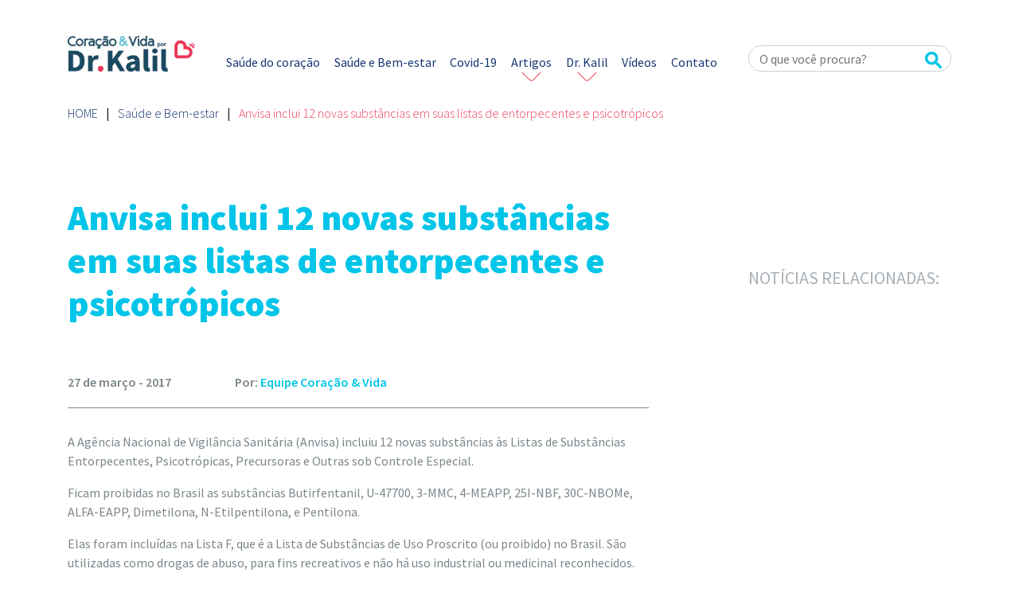

--- FILE ---
content_type: text/html; charset=UTF-8
request_url: https://coracaoevida.com.br/anvisa-inclui-12-novas-substancias-em-suas-listas-de-entorpecentes-e-psicotropicos/
body_size: 10484
content:
<!DOCTYPE html><html class=no-js lang=pt-BR><head>  <script async src="https://www.googletagmanager.com/gtag/js?id=G-7GC2G7WRM2"></script> <script>window.dataLayer = window.dataLayer || [];
  function gtag(){dataLayer.push(arguments);}
  gtag('js', new Date());

  gtag('config', 'G-7GC2G7WRM2');</script> <meta charset="UTF-8"><meta name="viewport" content="width=device-width, initial-scale=1.0"><link rel=profile href=http://gmpg.org/xfn/11><link rel=pingback href=https://coracaoevida.com.br/xmlrpc.php><meta http-equiv="X-UA-Compatible" content="IE=edge"><title>Anvisa inclui 12 novas substâncias em suas listas de entorpecentes e psicotrópicos - Coração &amp; Vida</title><link href=https://coracaoevida.com.br/wp-content/themes/pulso-engine-branding-2.0.5/assets/img/favicon.ico rel="shortcut icon"><link rel=alternate type=application/rss+xml title="Coração &amp; Vida Feed" href=https://coracaoevida.com.br/feed/ ><link rel=preconnect href=https://fonts.gstatic.com><link href="https://fonts.googleapis.com/css2?family=Source+Sans+Pro:wght@200;300;400;600;700;900&display=swap" rel=stylesheet> <!--[if lt IE 9]> <script src=https://oss.maxcdn.com/html5shiv/3.7.2/html5shiv.min.js></script> <script src=https://oss.maxcdn.com/respond/1.4.2/respond.min.js></script> <![endif]--><meta name='robots' content='index, follow, max-image-preview:large, max-snippet:-1, max-video-preview:-1'><link rel=canonical href=https://coracaoevida.com.br/anvisa-inclui-12-novas-substancias-em-suas-listas-de-entorpecentes-e-psicotropicos/ ><meta property="og:locale" content="pt_BR"><meta property="og:type" content="article"><meta property="og:title" content="Anvisa inclui 12 novas substâncias em suas listas de entorpecentes e psicotrópicos - Coração &amp; Vida"><meta property="og:description" content="A Agência Nacional de Vigilância Sanitária (Anvisa) incluiu 12 novas substâncias às Listas de Substâncias Entorpecentes, Psicotrópicas, Precursoras e Outras sob Controle Especial. Ficam proibidas no Brasil as substâncias Butirfentanil, U-47700, 3-MMC, 4-MEAPP, 25I-NBF, 30C-NBOMe, ALFA-EAPP, Dimetilona, N-Etilpentilona, e Pentilona. Elas foram incluídas na Lista F, que é a Lista de Substâncias de Uso Proscrito ..."><meta property="og:url" content="https://coracaoevida.com.br/anvisa-inclui-12-novas-substancias-em-suas-listas-de-entorpecentes-e-psicotropicos/"><meta property="og:site_name" content="Coração &amp; Vida"><meta property="article:published_time" content="2017-03-27T14:23:28+00:00"><meta property="article:modified_time" content="2021-05-10T17:28:12+00:00"><meta name="author" content="Equipe Coração &amp; Vida"><meta name="twitter:card" content="summary_large_image"><meta name="twitter:label1" content="Escrito por"><meta name="twitter:data1" content="Equipe Coração &amp; Vida"> <script type=application/ld+json class=yoast-schema-graph>{"@context":"https://schema.org","@graph":[{"@type":"WebPage","@id":"https://coracaoevida.com.br/anvisa-inclui-12-novas-substancias-em-suas-listas-de-entorpecentes-e-psicotropicos/","url":"https://coracaoevida.com.br/anvisa-inclui-12-novas-substancias-em-suas-listas-de-entorpecentes-e-psicotropicos/","name":"Anvisa inclui 12 novas substâncias em suas listas de entorpecentes e psicotrópicos - Coração &amp; Vida","isPartOf":{"@id":"https://coracaoevida.com.br/#website"},"datePublished":"2017-03-27T14:23:28+00:00","dateModified":"2021-05-10T17:28:12+00:00","author":{"@id":"https://coracaoevida.com.br/#/schema/person/aaff44eb49b988ae55b58dd136176d06"},"breadcrumb":{"@id":"https://coracaoevida.com.br/anvisa-inclui-12-novas-substancias-em-suas-listas-de-entorpecentes-e-psicotropicos/#breadcrumb"},"inLanguage":"pt-BR","potentialAction":[{"@type":"ReadAction","target":["https://coracaoevida.com.br/anvisa-inclui-12-novas-substancias-em-suas-listas-de-entorpecentes-e-psicotropicos/"]}]},{"@type":"BreadcrumbList","@id":"https://coracaoevida.com.br/anvisa-inclui-12-novas-substancias-em-suas-listas-de-entorpecentes-e-psicotropicos/#breadcrumb","itemListElement":[{"@type":"ListItem","position":1,"name":"Início","item":"https://coracaoevida.com.br/"},{"@type":"ListItem","position":2,"name":"Anvisa inclui 12 novas substâncias em suas listas de entorpecentes e psicotrópicos"}]},{"@type":"WebSite","@id":"https://coracaoevida.com.br/#website","url":"https://coracaoevida.com.br/","name":"Coração &amp; Vida","description":"por Dr. Kalil","potentialAction":[{"@type":"SearchAction","target":{"@type":"EntryPoint","urlTemplate":"https://coracaoevida.com.br/?s={search_term_string}"},"query-input":"required name=search_term_string"}],"inLanguage":"pt-BR"},{"@type":"Person","@id":"https://coracaoevida.com.br/#/schema/person/aaff44eb49b988ae55b58dd136176d06","name":"Equipe Coração &amp; Vida","image":{"@type":"ImageObject","inLanguage":"pt-BR","@id":"https://coracaoevida.com.br/#/schema/person/image/","url":"https://secure.gravatar.com/avatar/3cd8a9bfa909da31beb2ad8887d1da880fcb2fae24f76f145306c57e177b1a0f?s=96&d=mm&r=g","contentUrl":"https://secure.gravatar.com/avatar/3cd8a9bfa909da31beb2ad8887d1da880fcb2fae24f76f145306c57e177b1a0f?s=96&d=mm&r=g","caption":"Equipe Coração &amp; Vida"},"url":"https://coracaoevida.com.br/author/equipe/"}]}</script> <link rel=dns-prefetch href=//static.addtoany.com><link rel=dns-prefetch href=//ajax.googleapis.com><link rel=dns-prefetch href=//cdnjs.cloudflare.com><link rel=alternate title="oEmbed (JSON)" type=application/json+oembed href="https://coracaoevida.com.br/wp-json/oembed/1.0/embed?url=https%3A%2F%2Fcoracaoevida.com.br%2Fanvisa-inclui-12-novas-substancias-em-suas-listas-de-entorpecentes-e-psicotropicos%2F"><link rel=alternate title="oEmbed (XML)" type=text/xml+oembed href="https://coracaoevida.com.br/wp-json/oembed/1.0/embed?url=https%3A%2F%2Fcoracaoevida.com.br%2Fanvisa-inclui-12-novas-substancias-em-suas-listas-de-entorpecentes-e-psicotropicos%2F&#038;format=xml"><style id=wp-img-auto-sizes-contain-inline-css>img:is([sizes=auto i],[sizes^="auto," i]){contain-intrinsic-size:3000px 1500px}
/*# sourceURL=wp-img-auto-sizes-contain-inline-css */</style><style id=wp-emoji-styles-inline-css>img.wp-smiley, img.emoji {
		display: inline !important;
		border: none !important;
		box-shadow: none !important;
		height: 1em !important;
		width: 1em !important;
		margin: 0 0.07em !important;
		vertical-align: -0.1em !important;
		background: none !important;
		padding: 0 !important;
	}
/*# sourceURL=wp-emoji-styles-inline-css */</style><style id=wp-block-library-inline-css>/*<![CDATA[*/:root{--wp-block-synced-color:#7a00df;--wp-block-synced-color--rgb:122,0,223;--wp-bound-block-color:var(--wp-block-synced-color);--wp-editor-canvas-background:#ddd;--wp-admin-theme-color:#007cba;--wp-admin-theme-color--rgb:0,124,186;--wp-admin-theme-color-darker-10:#006ba1;--wp-admin-theme-color-darker-10--rgb:0,107,160.5;--wp-admin-theme-color-darker-20:#005a87;--wp-admin-theme-color-darker-20--rgb:0,90,135;--wp-admin-border-width-focus:2px}@media (min-resolution:192dpi){:root{--wp-admin-border-width-focus:1.5px}}.wp-element-button{cursor:pointer}:root .has-very-light-gray-background-color{background-color:#eee}:root .has-very-dark-gray-background-color{background-color:#313131}:root .has-very-light-gray-color{color:#eee}:root .has-very-dark-gray-color{color:#313131}:root .has-vivid-green-cyan-to-vivid-cyan-blue-gradient-background{background:linear-gradient(135deg,#00d084,#0693e3)}:root .has-purple-crush-gradient-background{background:linear-gradient(135deg,#34e2e4,#4721fb 50%,#ab1dfe)}:root .has-hazy-dawn-gradient-background{background:linear-gradient(135deg,#faaca8,#dad0ec)}:root .has-subdued-olive-gradient-background{background:linear-gradient(135deg,#fafae1,#67a671)}:root .has-atomic-cream-gradient-background{background:linear-gradient(135deg,#fdd79a,#004a59)}:root .has-nightshade-gradient-background{background:linear-gradient(135deg,#330968,#31cdcf)}:root .has-midnight-gradient-background{background:linear-gradient(135deg,#020381,#2874fc)}:root{--wp--preset--font-size--normal:16px;--wp--preset--font-size--huge:42px}.has-regular-font-size{font-size:1em}.has-larger-font-size{font-size:2.625em}.has-normal-font-size{font-size:var(--wp--preset--font-size--normal)}.has-huge-font-size{font-size:var(--wp--preset--font-size--huge)}.has-text-align-center{text-align:center}.has-text-align-left{text-align:left}.has-text-align-right{text-align:right}.has-fit-text{white-space:nowrap!important}#end-resizable-editor-section{display:none}.aligncenter{clear:both}.items-justified-left{justify-content:flex-start}.items-justified-center{justify-content:center}.items-justified-right{justify-content:flex-end}.items-justified-space-between{justify-content:space-between}.screen-reader-text{border:0;clip-path:inset(50%);height:1px;margin:-1px;overflow:hidden;padding:0;position:absolute;width:1px;word-wrap:normal!important}.screen-reader-text:focus{background-color:#ddd;clip-path:none;color:#444;display:block;font-size:1em;height:auto;left:5px;line-height:normal;padding:15px 23px 14px;text-decoration:none;top:5px;width:auto;z-index:100000}html :where(.has-border-color){border-style:solid}html :where([style*=border-top-color]){border-top-style:solid}html :where([style*=border-right-color]){border-right-style:solid}html :where([style*=border-bottom-color]){border-bottom-style:solid}html :where([style*=border-left-color]){border-left-style:solid}html :where([style*=border-width]){border-style:solid}html :where([style*=border-top-width]){border-top-style:solid}html :where([style*=border-right-width]){border-right-style:solid}html :where([style*=border-bottom-width]){border-bottom-style:solid}html :where([style*=border-left-width]){border-left-style:solid}html :where(img[class*=wp-image-]){height:auto;max-width:100%}:where(figure){margin:0 0 1em}html :where(.is-position-sticky){--wp-admin--admin-bar--position-offset:var(--wp-admin--admin-bar--height,0px)}@media screen and (max-width:600px){html :where(.is-position-sticky){--wp-admin--admin-bar--position-offset:0px}}

/*# sourceURL=wp-block-library-inline-css *//*]]>*/</style><style id=global-styles-inline-css>/*<![CDATA[*/:root{--wp--preset--aspect-ratio--square: 1;--wp--preset--aspect-ratio--4-3: 4/3;--wp--preset--aspect-ratio--3-4: 3/4;--wp--preset--aspect-ratio--3-2: 3/2;--wp--preset--aspect-ratio--2-3: 2/3;--wp--preset--aspect-ratio--16-9: 16/9;--wp--preset--aspect-ratio--9-16: 9/16;--wp--preset--color--black: #000000;--wp--preset--color--cyan-bluish-gray: #abb8c3;--wp--preset--color--white: #ffffff;--wp--preset--color--pale-pink: #f78da7;--wp--preset--color--vivid-red: #cf2e2e;--wp--preset--color--luminous-vivid-orange: #ff6900;--wp--preset--color--luminous-vivid-amber: #fcb900;--wp--preset--color--light-green-cyan: #7bdcb5;--wp--preset--color--vivid-green-cyan: #00d084;--wp--preset--color--pale-cyan-blue: #8ed1fc;--wp--preset--color--vivid-cyan-blue: #0693e3;--wp--preset--color--vivid-purple: #9b51e0;--wp--preset--gradient--vivid-cyan-blue-to-vivid-purple: linear-gradient(135deg,rgb(6,147,227) 0%,rgb(155,81,224) 100%);--wp--preset--gradient--light-green-cyan-to-vivid-green-cyan: linear-gradient(135deg,rgb(122,220,180) 0%,rgb(0,208,130) 100%);--wp--preset--gradient--luminous-vivid-amber-to-luminous-vivid-orange: linear-gradient(135deg,rgb(252,185,0) 0%,rgb(255,105,0) 100%);--wp--preset--gradient--luminous-vivid-orange-to-vivid-red: linear-gradient(135deg,rgb(255,105,0) 0%,rgb(207,46,46) 100%);--wp--preset--gradient--very-light-gray-to-cyan-bluish-gray: linear-gradient(135deg,rgb(238,238,238) 0%,rgb(169,184,195) 100%);--wp--preset--gradient--cool-to-warm-spectrum: linear-gradient(135deg,rgb(74,234,220) 0%,rgb(151,120,209) 20%,rgb(207,42,186) 40%,rgb(238,44,130) 60%,rgb(251,105,98) 80%,rgb(254,248,76) 100%);--wp--preset--gradient--blush-light-purple: linear-gradient(135deg,rgb(255,206,236) 0%,rgb(152,150,240) 100%);--wp--preset--gradient--blush-bordeaux: linear-gradient(135deg,rgb(254,205,165) 0%,rgb(254,45,45) 50%,rgb(107,0,62) 100%);--wp--preset--gradient--luminous-dusk: linear-gradient(135deg,rgb(255,203,112) 0%,rgb(199,81,192) 50%,rgb(65,88,208) 100%);--wp--preset--gradient--pale-ocean: linear-gradient(135deg,rgb(255,245,203) 0%,rgb(182,227,212) 50%,rgb(51,167,181) 100%);--wp--preset--gradient--electric-grass: linear-gradient(135deg,rgb(202,248,128) 0%,rgb(113,206,126) 100%);--wp--preset--gradient--midnight: linear-gradient(135deg,rgb(2,3,129) 0%,rgb(40,116,252) 100%);--wp--preset--font-size--small: 13px;--wp--preset--font-size--medium: 20px;--wp--preset--font-size--large: 36px;--wp--preset--font-size--x-large: 42px;--wp--preset--spacing--20: 0,44rem;--wp--preset--spacing--30: 0,67rem;--wp--preset--spacing--40: 1rem;--wp--preset--spacing--50: 1,5rem;--wp--preset--spacing--60: 2,25rem;--wp--preset--spacing--70: 3,38rem;--wp--preset--spacing--80: 5,06rem;--wp--preset--shadow--natural: 6px 6px 9px rgba(0, 0, 0, 0.2);--wp--preset--shadow--deep: 12px 12px 50px rgba(0, 0, 0, 0.4);--wp--preset--shadow--sharp: 6px 6px 0px rgba(0, 0, 0, 0.2);--wp--preset--shadow--outlined: 6px 6px 0px -3px rgb(255, 255, 255), 6px 6px rgb(0, 0, 0);--wp--preset--shadow--crisp: 6px 6px 0px rgb(0, 0, 0);}:where(.is-layout-flex){gap: 0.5em;}:where(.is-layout-grid){gap: 0.5em;}body .is-layout-flex{display: flex;}.is-layout-flex{flex-wrap: wrap;align-items: center;}.is-layout-flex > :is(*, div){margin: 0;}body .is-layout-grid{display: grid;}.is-layout-grid > :is(*, div){margin: 0;}:where(.wp-block-columns.is-layout-flex){gap: 2em;}:where(.wp-block-columns.is-layout-grid){gap: 2em;}:where(.wp-block-post-template.is-layout-flex){gap: 1.25em;}:where(.wp-block-post-template.is-layout-grid){gap: 1.25em;}.has-black-color{color: var(--wp--preset--color--black) !important;}.has-cyan-bluish-gray-color{color: var(--wp--preset--color--cyan-bluish-gray) !important;}.has-white-color{color: var(--wp--preset--color--white) !important;}.has-pale-pink-color{color: var(--wp--preset--color--pale-pink) !important;}.has-vivid-red-color{color: var(--wp--preset--color--vivid-red) !important;}.has-luminous-vivid-orange-color{color: var(--wp--preset--color--luminous-vivid-orange) !important;}.has-luminous-vivid-amber-color{color: var(--wp--preset--color--luminous-vivid-amber) !important;}.has-light-green-cyan-color{color: var(--wp--preset--color--light-green-cyan) !important;}.has-vivid-green-cyan-color{color: var(--wp--preset--color--vivid-green-cyan) !important;}.has-pale-cyan-blue-color{color: var(--wp--preset--color--pale-cyan-blue) !important;}.has-vivid-cyan-blue-color{color: var(--wp--preset--color--vivid-cyan-blue) !important;}.has-vivid-purple-color{color: var(--wp--preset--color--vivid-purple) !important;}.has-black-background-color{background-color: var(--wp--preset--color--black) !important;}.has-cyan-bluish-gray-background-color{background-color: var(--wp--preset--color--cyan-bluish-gray) !important;}.has-white-background-color{background-color: var(--wp--preset--color--white) !important;}.has-pale-pink-background-color{background-color: var(--wp--preset--color--pale-pink) !important;}.has-vivid-red-background-color{background-color: var(--wp--preset--color--vivid-red) !important;}.has-luminous-vivid-orange-background-color{background-color: var(--wp--preset--color--luminous-vivid-orange) !important;}.has-luminous-vivid-amber-background-color{background-color: var(--wp--preset--color--luminous-vivid-amber) !important;}.has-light-green-cyan-background-color{background-color: var(--wp--preset--color--light-green-cyan) !important;}.has-vivid-green-cyan-background-color{background-color: var(--wp--preset--color--vivid-green-cyan) !important;}.has-pale-cyan-blue-background-color{background-color: var(--wp--preset--color--pale-cyan-blue) !important;}.has-vivid-cyan-blue-background-color{background-color: var(--wp--preset--color--vivid-cyan-blue) !important;}.has-vivid-purple-background-color{background-color: var(--wp--preset--color--vivid-purple) !important;}.has-black-border-color{border-color: var(--wp--preset--color--black) !important;}.has-cyan-bluish-gray-border-color{border-color: var(--wp--preset--color--cyan-bluish-gray) !important;}.has-white-border-color{border-color: var(--wp--preset--color--white) !important;}.has-pale-pink-border-color{border-color: var(--wp--preset--color--pale-pink) !important;}.has-vivid-red-border-color{border-color: var(--wp--preset--color--vivid-red) !important;}.has-luminous-vivid-orange-border-color{border-color: var(--wp--preset--color--luminous-vivid-orange) !important;}.has-luminous-vivid-amber-border-color{border-color: var(--wp--preset--color--luminous-vivid-amber) !important;}.has-light-green-cyan-border-color{border-color: var(--wp--preset--color--light-green-cyan) !important;}.has-vivid-green-cyan-border-color{border-color: var(--wp--preset--color--vivid-green-cyan) !important;}.has-pale-cyan-blue-border-color{border-color: var(--wp--preset--color--pale-cyan-blue) !important;}.has-vivid-cyan-blue-border-color{border-color: var(--wp--preset--color--vivid-cyan-blue) !important;}.has-vivid-purple-border-color{border-color: var(--wp--preset--color--vivid-purple) !important;}.has-vivid-cyan-blue-to-vivid-purple-gradient-background{background: var(--wp--preset--gradient--vivid-cyan-blue-to-vivid-purple) !important;}.has-light-green-cyan-to-vivid-green-cyan-gradient-background{background: var(--wp--preset--gradient--light-green-cyan-to-vivid-green-cyan) !important;}.has-luminous-vivid-amber-to-luminous-vivid-orange-gradient-background{background: var(--wp--preset--gradient--luminous-vivid-amber-to-luminous-vivid-orange) !important;}.has-luminous-vivid-orange-to-vivid-red-gradient-background{background: var(--wp--preset--gradient--luminous-vivid-orange-to-vivid-red) !important;}.has-very-light-gray-to-cyan-bluish-gray-gradient-background{background: var(--wp--preset--gradient--very-light-gray-to-cyan-bluish-gray) !important;}.has-cool-to-warm-spectrum-gradient-background{background: var(--wp--preset--gradient--cool-to-warm-spectrum) !important;}.has-blush-light-purple-gradient-background{background: var(--wp--preset--gradient--blush-light-purple) !important;}.has-blush-bordeaux-gradient-background{background: var(--wp--preset--gradient--blush-bordeaux) !important;}.has-luminous-dusk-gradient-background{background: var(--wp--preset--gradient--luminous-dusk) !important;}.has-pale-ocean-gradient-background{background: var(--wp--preset--gradient--pale-ocean) !important;}.has-electric-grass-gradient-background{background: var(--wp--preset--gradient--electric-grass) !important;}.has-midnight-gradient-background{background: var(--wp--preset--gradient--midnight) !important;}.has-small-font-size{font-size: var(--wp--preset--font-size--small) !important;}.has-medium-font-size{font-size: var(--wp--preset--font-size--medium) !important;}.has-large-font-size{font-size: var(--wp--preset--font-size--large) !important;}.has-x-large-font-size{font-size: var(--wp--preset--font-size--x-large) !important;}
/*# sourceURL=global-styles-inline-css *//*]]>*/</style><style id=classic-theme-styles-inline-css>/*! This file is auto-generated */
.wp-block-button__link{color:#fff;background-color:#32373c;border-radius:9999px;box-shadow:none;text-decoration:none;padding:calc(.667em + 2px) calc(1.333em + 2px);font-size:1.125em}.wp-block-file__button{background:#32373c;color:#fff;text-decoration:none}
/*# sourceURL=/wp-includes/css/classic-themes.min.css */</style><link rel=stylesheet id=allow-webp-image-css href='https://coracaoevida.com.br/wp-content/plugins/allow-webp-image/public/css/allow-webp-image-public.css?ver=1.0.0' type=text/css media=all><link rel=stylesheet id=automatic-upload-images-css href='https://coracaoevida.com.br/wp-content/plugins/automatic-upload-images/public/css/automatic-upload-images-public.css?ver=1.0.0' type=text/css media=all><link rel=stylesheet id=contact-form-7-css href='https://coracaoevida.com.br/wp-content/plugins/contact-form-7/includes/css/styles.css?ver=5.4.1' type=text/css media=all><style id=akismet-widget-style-inline-css>/*<![CDATA[*/.a-stats {
				--akismet-color-mid-green: #357b49;
				--akismet-color-white: #fff;
				--akismet-color-light-grey: #f6f7f7;

				max-width: 350px;
				width: auto;
			}

			.a-stats * {
				all: unset;
				box-sizing: border-box;
			}

			.a-stats strong {
				font-weight: 600;
			}

			.a-stats a.a-stats__link,
			.a-stats a.a-stats__link:visited,
			.a-stats a.a-stats__link:active {
				background: var(--akismet-color-mid-green);
				border: none;
				box-shadow: none;
				border-radius: 8px;
				color: var(--akismet-color-white);
				cursor: pointer;
				display: block;
				font-family: -apple-system, BlinkMacSystemFont, 'Segoe UI', 'Roboto', 'Oxygen-Sans', 'Ubuntu', 'Cantarell', 'Helvetica Neue', sans-serif;
				font-weight: 500;
				padding: 12px;
				text-align: center;
				text-decoration: none;
				transition: all 0.2s ease;
			}

			/* Extra specificity to deal with TwentyTwentyOne focus style */
			.widget .a-stats a.a-stats__link:focus {
				background: var(--akismet-color-mid-green);
				color: var(--akismet-color-white);
				text-decoration: none;
			}

			.a-stats a.a-stats__link:hover {
				filter: brightness(110%);
				box-shadow: 0 4px 12px rgba(0, 0, 0, 0.06), 0 0 2px rgba(0, 0, 0, 0.16);
			}

			.a-stats .count {
				color: var(--akismet-color-white);
				display: block;
				font-size: 1.5em;
				line-height: 1.4;
				padding: 0 13px;
				white-space: nowrap;
			}
		
/*# sourceURL=akismet-widget-style-inline-css *//*]]>*/</style><link rel=stylesheet id=addtoany-css href='https://coracaoevida.com.br/wp-content/plugins/add-to-any/addtoany.min.css?ver=1.16' type=text/css media=all><link rel=stylesheet id=style-css href=https://coracaoevida.com.br/wp-content/themes/pulso-engine-branding-2.0.5/style.css type=text/css media=all><link rel=stylesheet id=application-css href=https://coracaoevida.com.br/wp-content/themes/pulso-engine-branding-2.0.5/assets/css/application.css type=text/css media=all> <script id=addtoany-core-js-before>/*<![CDATA[*/window.a2a_config=window.a2a_config||{};a2a_config.callbacks=[];a2a_config.overlays=[];a2a_config.templates={};a2a_localize = {
	Share: "Share",
	Save: "Save",
	Subscribe: "Subscribe",
	Email: "Email",
	Bookmark: "Bookmark",
	ShowAll: "Show all",
	ShowLess: "Show less",
	FindServices: "Find service(s)",
	FindAnyServiceToAddTo: "Instantly find any service to add to",
	PoweredBy: "Powered by",
	ShareViaEmail: "Share via email",
	SubscribeViaEmail: "Subscribe via email",
	BookmarkInYourBrowser: "Bookmark in your browser",
	BookmarkInstructions: "Press Ctrl+D or \u2318+D to bookmark this page",
	AddToYourFavorites: "Add to your favorites",
	SendFromWebOrProgram: "Send from any email address or email program",
	EmailProgram: "Email program",
	More: "More&#8230;",
	ThanksForSharing: "Thanks for sharing!",
	ThanksForFollowing: "Thanks for following!"
};

a2a_config.icon_color="#00c5e8";

//# sourceURL=addtoany-core-js-before/*]]>*/</script> <script defer defer=defer src=https://static.addtoany.com/menu/page.js id=addtoany-core-js></script> <script defer=defer src=//ajax.googleapis.com/ajax/libs/jquery/1.11.3/jquery.min.js id=jquery-js></script> <script>window.jQuery || document.write('<script src=https://coracaoevida.com.br/wp-content/themes/pulso-engine-branding-2.0.5/assets/js/vendor/jquery.min.js><\/script>')</script> <script defer defer=defer src="https://coracaoevida.com.br/wp-content/plugins/add-to-any/addtoany.min.js?ver=1.1" id=addtoany-jquery-js></script> <script defer=defer src="https://coracaoevida.com.br/wp-content/plugins/allow-webp-image/public/js/allow-webp-image-public.js?ver=1.0.0" id=allow-webp-image-js></script> <script defer=defer src="https://coracaoevida.com.br/wp-content/plugins/automatic-upload-images/public/js/automatic-upload-images-public.js?ver=1.0.0" id=automatic-upload-images-js></script> <link rel=EditURI type=application/rsd+xml title=RSD href=https://coracaoevida.com.br/xmlrpc.php?rsd><link rel=shortlink href='https://coracaoevida.com.br/?p=20636'><link rel=icon href=https://coracaoevida.com.br/wp-content/uploads/2021/03/cropped-favicon-32x32.jpg sizes=32x32><link rel=icon href=https://coracaoevida.com.br/wp-content/uploads/2021/03/cropped-favicon-192x192.jpg sizes=192x192><link rel=apple-touch-icon href=https://coracaoevida.com.br/wp-content/uploads/2021/03/cropped-favicon-180x180.jpg><meta name="msapplication-TileImage" content="https://coracaoevida.com.br/wp-content/uploads/2021/03/cropped-favicon-270x270.jpg"></head><body class="wp-singular post-template-default single single-post postid-20636 single-format-standard wp-theme-pulso-engine-branding-205 anvisa-inclui-12-novas-substancias-em-suas-listas-de-entorpecentes-e-psicotropicos destaques saude-e-bem-estar sidebar-primary"><header id=header><div class=container><div class=row><div class="col-lg-2 col-5"><div class=logo> <a href=https://coracaoevida.com.br><img src=https://coracaoevida.com.br/wp-content/uploads/2021/03/logo.jpg alt="Coração &amp; Vida"></a></div></div><div class="col-lg-7 col-12 desktop"><div id=menu-desktop class="desktop menu"><ul id=menu-menu-principal class="no-format no-margin no-padding"><li id=menu-item-29568 class="menu-item menu-item-type-taxonomy menu-item-object-category menu-item-29568"><a href=https://coracaoevida.com.br/saude-do-coracao/ >Saúde do coração</a></li> <li id=menu-item-29569 class="menu-item menu-item-type-taxonomy menu-item-object-category current-post-ancestor current-menu-parent current-post-parent menu-item-29569"><a href=https://coracaoevida.com.br/saude-e-bem-estar/ >Saúde e Bem-estar</a></li> <li id=menu-item-29567 class="menu-item menu-item-type-taxonomy menu-item-object-category menu-item-29567"><a href=https://coracaoevida.com.br/covid-19/ >Covid-19</a></li> <li id=menu-item-29652 class="menu-item menu-item-type-custom menu-item-object-custom menu-item-has-children menu-item-29652"><a href=#>Artigos</a><ul class=sub-menu> <li id=menu-item-30199 class="menu-item menu-item-type-custom menu-item-object-custom menu-item-30199"><a target=_blank href=https://www.uol.com.br/vivabem/colunas/roberto-kalil/ >Blog do Dr. Kalil</a></li> <li id=menu-item-29670 class="menu-item menu-item-type-post_type menu-item-object-page current_page_parent menu-item-29670"><a href=https://coracaoevida.com.br/artigos-sobre-saude/ >Artigos sobre Saúde</a></li></ul> </li> <li id=menu-item-29573 class="menu-item menu-item-type-custom menu-item-object-custom menu-item-has-children menu-item-29573"><a href=#>Dr. Kalil</a><ul class=sub-menu> <li id=menu-item-29570 class="menu-item menu-item-type-post_type menu-item-object-page menu-item-29570"><a href=https://coracaoevida.com.br/sobre-o-dr-kalil/ >Sobre o Dr. Kalil</a></li> <li id=menu-item-29653 class="menu-item menu-item-type-taxonomy menu-item-object-category menu-item-29653"><a href=https://coracaoevida.com.br/dr-kalil-responde/ >Dr. Kalil Responde</a></li> <li id=menu-item-29730 class="menu-item menu-item-type-post_type menu-item-object-page menu-item-29730"><a href=https://coracaoevida.com.br/pergunte-ao-dr-kalil/ >Pergunte ao Dr. Kalil</a></li></ul> </li> <li id=menu-item-29691 class="menu-item menu-item-type-post_type_archive menu-item-object-videos menu-item-29691"><a href=https://coracaoevida.com.br/videos/ >Vídeos</a></li> <li id=menu-item-29572 class="menu-item menu-item-type-post_type menu-item-object-page menu-item-29572"><a href=https://coracaoevida.com.br/contato/ >Contato</a></li></ul></div></div><div class="col-lg-3 col-12 desktop"><div id=busca-desktop class=desktop><form role=search method=get class="search-form form-inline" action=https://coracaoevida.com.br/ ><div class=grupo-busca> <input type=search value name=s class=busca placeholder="O que você procura?" required> <span class=botao> <button type=submit><img class=desktop src=https://coracaoevida.com.br/wp-content/themes/pulso-engine-branding-2.0.5/assets/img/lupa.png><img class=mobile src=https://coracaoevida.com.br/wp-content/themes/pulso-engine-branding-2.0.5/assets/img/lupa-mobile.png></button> </span></div></form></div></div></div> <input type=checkbox id=control-nav class=hide> <label for=control-nav class="control-nav mobile"> </label><div id=menuMobileBox class=menu><div class=sociais> <a href=https://www.youtube.com/CoracaoevidaBrSaude target=_blank><img src=https://coracaoevida.com.br/wp-content/uploads/2021/03/logo-youtube-mobile.png width=30  height=30></a> <a href=https://www.facebook.com/coracaoevidaoficial target=_blank><img src=https://coracaoevida.com.br/wp-content/uploads/2021/03/logo-facebook-mobile.png width=30  height=30></a> <a href=https://www.instagram.com/drrobertokalil/channel/ target=_blank><img src=https://coracaoevida.com.br/wp-content/uploads/2021/03/logo-instagram-mobile-1.png width=30  height=30></a></div><ul id=menu-menu-mobile class="no-format no-margin no-padding"><li id=menu-item-29752 class="menu-item menu-item-type-taxonomy menu-item-object-category menu-item-29752"><a href=https://coracaoevida.com.br/saude-do-coracao/ >Saúde do coração</a></li> <li id=menu-item-29753 class="menu-item menu-item-type-taxonomy menu-item-object-category current-post-ancestor current-menu-parent current-post-parent menu-item-29753"><a href=https://coracaoevida.com.br/saude-e-bem-estar/ >Saúde e Bem-estar</a></li> <li id=menu-item-29754 class="menu-item menu-item-type-taxonomy menu-item-object-category menu-item-29754"><a href=https://coracaoevida.com.br/covid-19/ >Covid-19</a></li> <li id=menu-item-29750 class="menu-item menu-item-type-taxonomy menu-item-object-category menu-item-29750"><a href=https://coracaoevida.com.br/artigos-do-dr-kalil/ >Artigos do Dr. Kalil</a></li> <li id=menu-item-29745 class="menu-item menu-item-type-post_type menu-item-object-page current_page_parent menu-item-29745"><a href=https://coracaoevida.com.br/artigos-sobre-saude/ >Artigos sobre Sáude</a></li> <li id=menu-item-29751 class="menu-item menu-item-type-taxonomy menu-item-object-category menu-item-29751"><a href=https://coracaoevida.com.br/dr-kalil-responde/ >Dr. Kalil Responde</a></li> <li id=menu-item-29747 class="menu-item menu-item-type-post_type menu-item-object-page menu-item-29747"><a href=https://coracaoevida.com.br/pergunte-ao-dr-kalil/ >Pergunte ao Dr. Kalil</a></li> <li id=menu-item-29748 class="menu-item menu-item-type-post_type menu-item-object-page menu-item-29748"><a href=https://coracaoevida.com.br/sobre-o-dr-kalil/ >Sobre o Dr. Kalil</a></li> <li id=menu-item-29749 class="menu-item menu-item-type-post_type_archive menu-item-object-videos menu-item-29749"><a href=https://coracaoevida.com.br/videos/ >Vídeos</a></li> <li id=menu-item-29746 class="menu-item menu-item-type-post_type menu-item-object-page menu-item-29746"><a href=https://coracaoevida.com.br/contato/ >Contato</a></li></ul><div id=busca-mobile class=mobile><form role=search method=get class="search-form form-inline" action=https://coracaoevida.com.br/ ><div class=grupo-busca> <input type=search value name=s class=busca placeholder="O que você procura?" required> <span class=botao> <button type=submit><img class=desktop src=https://coracaoevida.com.br/wp-content/themes/pulso-engine-branding-2.0.5/assets/img/lupa.png><img class=mobile src=https://coracaoevida.com.br/wp-content/themes/pulso-engine-branding-2.0.5/assets/img/lupa-mobile.png></button> </span></div></form></div></div></div></header><main class=main role=main><section id=single-post><div class="container big"><div class=row><div class=col-12><ul id=breadcrumbs class=breadcrumb><li class=item-home><a class="bread-link bread-home" href=https://coracaoevida.com.br title=Home>Home</a></li><li class=separator> | </li><li class=item-cat><a href=https://coracaoevida.com.br/saude-e-bem-estar/ >Saúde e Bem-estar</a></li><li class=separator> | </li><li class="item-current item-20636"><span class="bread-current bread-20636" title="Anvisa inclui 12 novas substâncias em suas listas de entorpecentes e psicotrópicos">Anvisa inclui 12 novas substâncias em suas listas de entorpecentes e psicotrópicos</span></li></ul></div></div></div><div class=container><div class=row><div class=col-12><div class="imagem imagem-destaque"></div></div><div class="col-lg-8 col-12"><div class=titulo-post><h2>Anvisa inclui 12 novas substâncias em suas listas de entorpecentes e psicotrópicos</h2><h3></h3></div><div class=data-autor><div class=data> 27 de março - 2017</div><div class=autor> Por: <span class=nome>Equipe Coração &#38; Vida</span></div></div><div class=container-conteudo><div class=conteudo><div class="mc-column content-text active-extra-styles active-capital-letter" data-block-type=unstyled data-block-weight=23><p class="content-text__container theme-color-primary-first-letter" data-track-category="Link no Texto" data-track-links>A Agência Nacional de Vigilância Sanitária (Anvisa) incluiu 12 novas substâncias às Listas de Substâncias Entorpecentes, Psicotrópicas, Precursoras e Outras sob Controle Especial.</p></div><div class="mc-column content-text active-extra-styles " data-block-type=unstyled data-block-weight=49><p class="content-text__container " data-track-category="Link no Texto" data-track-links>Ficam proibidas no Brasil as substâncias Butirfentanil, U-47700, 3-MMC, 4-MEAPP, 25I-NBF, 30C-NBOMe, ALFA-EAPP, Dimetilona, N-Etilpentilona, e Pentilona.</p><p class="content-text__container " data-track-category="Link no Texto" data-track-links>Elas foram incluídas na Lista F, que é a Lista de Substâncias de Uso Proscrito (ou proibido) no Brasil. São utilizadas como drogas de abuso, para fins recreativos e não há uso industrial ou medicinal reconhecidos.</p><p class="content-text__container " data-track-category="Link no Texto" data-track-links><strong><a href=http://g1.globo.com/bemestar/noticia/anvisa-inclui-12-novas-substancias-em-suas-listas-de-entorpecentes-e-psicotropicos.ghtml target=_blank rel=noopener>Leia mais no G1</a></strong></p></div></div><div class=compartilhamento><h5>Compartilhe:</h5><div class=addtoany_shortcode><div class="a2a_kit a2a_kit_size_32 addtoany_list" data-a2a-url=https://coracaoevida.com.br/anvisa-inclui-12-novas-substancias-em-suas-listas-de-entorpecentes-e-psicotropicos/ data-a2a-title="Anvisa inclui 12 novas substâncias em suas listas de entorpecentes e psicotrópicos"><a class=a2a_button_facebook href="https://www.addtoany.com/add_to/facebook?linkurl=https%3A%2F%2Fcoracaoevida.com.br%2Fanvisa-inclui-12-novas-substancias-em-suas-listas-de-entorpecentes-e-psicotropicos%2F&amp;linkname=Anvisa%20inclui%2012%20novas%20subst%C3%A2ncias%20em%20suas%20listas%20de%20entorpecentes%20e%20psicotr%C3%B3picos" title=Facebook rel="nofollow noopener" target=_blank></a><a class=a2a_button_twitter href="https://www.addtoany.com/add_to/twitter?linkurl=https%3A%2F%2Fcoracaoevida.com.br%2Fanvisa-inclui-12-novas-substancias-em-suas-listas-de-entorpecentes-e-psicotropicos%2F&amp;linkname=Anvisa%20inclui%2012%20novas%20subst%C3%A2ncias%20em%20suas%20listas%20de%20entorpecentes%20e%20psicotr%C3%B3picos" title=Twitter rel="nofollow noopener" target=_blank></a><a class=a2a_button_whatsapp href="https://www.addtoany.com/add_to/whatsapp?linkurl=https%3A%2F%2Fcoracaoevida.com.br%2Fanvisa-inclui-12-novas-substancias-em-suas-listas-de-entorpecentes-e-psicotropicos%2F&amp;linkname=Anvisa%20inclui%2012%20novas%20subst%C3%A2ncias%20em%20suas%20listas%20de%20entorpecentes%20e%20psicotr%C3%B3picos" title=WhatsApp rel="nofollow noopener" target=_blank></a></div></div></div></div><div id=cta-rodape-artigos><div class=cta><div class=imagem> <img src=https://coracaoevida.com.br/wp-content/uploads/2021/03/dr-kalil-respode-artigos.jpg></div><div class=conteudo><h3><strong>Dúvidas?</strong><br> Envie sua pergunta para o</h3><p><img decoding=async class="alignnone size-full wp-image-29633" src=https://coracaoevida.com.br/wp-content/uploads/2021/03/logo-branco-dr-kalil.png alt width=274 height=68></p><h4>RESPONDE</h4> <a href=https://coracaoevida.com.br/pergunte-ao-dr-kalil/ >acesse</a></div></div></div></div><div class="col-lg-3 offset-lg-1 col-12"><div class=relacionados><h3>Notícias Relacionadas:</h3></div><div class=banner></div></div></div></div></section></main><footer id=footer class=content-info role=contentinfo><div class=container><div class=row><div class="col-lg-5 col-12"><div class=logo> <img src=https://coracaoevida.com.br/wp-content/uploads/2021/03/logo-footer.png></div><div class="menu-rodape desktop"><ul id=menu-menu-rodape class="no-format no-margin no-padding"><li id=menu-item-29638 class="menu-item menu-item-type-post_type menu-item-object-page menu-item-29638"><a href=https://coracaoevida.com.br/sobre-o-dr-kalil/ >Sobre o Dr. Kalil</a></li> <li id=menu-item-30168 class="menu-item menu-item-type-post_type menu-item-object-page menu-item-30168"><a href=https://coracaoevida.com.br/pergunte-ao-dr-kalil/ >Pergunte ao Dr. Kalil</a></li> <li id=menu-item-29639 class="menu-item menu-item-type-taxonomy menu-item-object-category menu-item-29639"><a href=https://coracaoevida.com.br/dr-kalil-responde/ >Dr. Kalil Responde</a></li></ul></div></div><div class="col-lg-3 offset-lg-4 col-12"><div class=sociais> <a href=https://www.youtube.com/CoracaoevidaBrSaude target=_blank><img src=https://coracaoevida.com.br/wp-content/uploads/2021/03/logo-youtube.png width=64  height=63></a> <a href=https://www.facebook.com/coracaoevidaoficial target=_blank><img src=https://coracaoevida.com.br/wp-content/uploads/2021/03/logo-facebook.png width=64  height=63></a> <a href=https://www.instagram.com/drrobertokalil/channel/ target=_blank><img src=https://coracaoevida.com.br/wp-content/uploads/2021/03/logo-instagram.png width=64  height=63></a></div><div class="menu-rodape mobile"><ul id=menu-menu-rodape-1 class="no-format no-margin no-padding"><li class="menu-item menu-item-type-post_type menu-item-object-page menu-item-29638"><a href=https://coracaoevida.com.br/sobre-o-dr-kalil/ >Sobre o Dr. Kalil</a></li> <li class="menu-item menu-item-type-post_type menu-item-object-page menu-item-30168"><a href=https://coracaoevida.com.br/pergunte-ao-dr-kalil/ >Pergunte ao Dr. Kalil</a></li> <li class="menu-item menu-item-type-taxonomy menu-item-object-category menu-item-29639"><a href=https://coracaoevida.com.br/dr-kalil-responde/ >Dr. Kalil Responde</a></li></ul></div><div class=infos-pulso> <a class=pulso href=https://agenciapulso.com.br target=_blank title="Agência de Marketing Digital"><img src=https://coracaoevida.com.br/wp-content/themes/pulso-engine-branding-2.0.5/assets/img/logo-pulso.png alt="Agência de Marketing Digital" title="Agência de Marketing Digital"></a></div></div><div class=col-12><div class=copyright> Coração & Vida © 2026 • Todos os direitos reservados</div></div></div></div></footer> <script type=speculationrules>{"prefetch":[{"source":"document","where":{"and":[{"href_matches":"/*"},{"not":{"href_matches":["/wp-*.php","/wp-admin/*","/wp-content/uploads/*","/wp-content/*","/wp-content/plugins/*","/wp-content/themes/pulso-engine-branding-2.0.5/*","/*\\?(.+)"]}},{"not":{"selector_matches":"a[rel~=\"nofollow\"]"}},{"not":{"selector_matches":".no-prefetch, .no-prefetch a"}}]},"eagerness":"conservative"}]}</script> <script id=adrotate-clicktracker-js-extra>var click_object = {"ajax_url":"https://coracaoevida.com.br/wp-admin/admin-ajax.php"};
//# sourceURL=adrotate-clicktracker-js-extra</script> <script defer=defer src=https://coracaoevida.com.br/wp-content/plugins/adrotate-pro/library/jquery.adrotate.clicktracker.js id=adrotate-clicktracker-js></script> <script defer=defer src="https://coracaoevida.com.br/wp-includes/js/dist/vendor/wp-polyfill.min.js?ver=3.15.0" id=wp-polyfill-js></script> <script id=contact-form-7-js-extra>var wpcf7 = {"api":{"root":"https://coracaoevida.com.br/wp-json/","namespace":"contact-form-7/v1"},"cached":"1"};
//# sourceURL=contact-form-7-js-extra</script> <script defer=defer src="https://coracaoevida.com.br/wp-content/plugins/contact-form-7/includes/js/index.js?ver=5.4.1" id=contact-form-7-js></script> <script defer=defer src="https://coracaoevida.com.br/wp-content/plugins/bj-lazy-load/js/bj-lazy-load.min.js?ver=2" id=BJLL-js></script> <script id=roots_js-js-extra>var ajaxTheme = {"url":"https://coracaoevida.com.br/wp-admin/admin-ajax.php"};
//# sourceURL=roots_js-js-extra</script> <script defer=defer src=https://coracaoevida.com.br/wp-content/themes/pulso-engine-branding-2.0.5/assets/js/scripts.min.js id=roots_js-js></script> <script defer=defer src=https://coracaoevida.com.br/wp-content/themes/pulso-engine-branding-2.0.5/assets/js/bootstrap.js id=bootstrap-js></script> <script defer=defer src=//cdnjs.cloudflare.com/ajax/libs/Swiper/4.5.0/js/swiper.min.js id=swiper-js></script> <script id=wp-emoji-settings type=application/json>{"baseUrl":"https://s.w.org/images/core/emoji/17.0.2/72x72/","ext":".png","svgUrl":"https://s.w.org/images/core/emoji/17.0.2/svg/","svgExt":".svg","source":{"concatemoji":"https://coracaoevida.com.br/wp-includes/js/wp-emoji-release.min.js"}}</script> <script type=module>/*<![CDATA[*//*! This file is auto-generated */
const a=JSON.parse(document.getElementById("wp-emoji-settings").textContent),o=(window._wpemojiSettings=a,"wpEmojiSettingsSupports"),s=["flag","emoji"];function i(e){try{var t={supportTests:e,timestamp:(new Date).valueOf()};sessionStorage.setItem(o,JSON.stringify(t))}catch(e){}}function c(e,t,n){e.clearRect(0,0,e.canvas.width,e.canvas.height),e.fillText(t,0,0);t=new Uint32Array(e.getImageData(0,0,e.canvas.width,e.canvas.height).data);e.clearRect(0,0,e.canvas.width,e.canvas.height),e.fillText(n,0,0);const a=new Uint32Array(e.getImageData(0,0,e.canvas.width,e.canvas.height).data);return t.every((e,t)=>e===a[t])}function p(e,t){e.clearRect(0,0,e.canvas.width,e.canvas.height),e.fillText(t,0,0);var n=e.getImageData(16,16,1,1);for(let e=0;e<n.data.length;e++)if(0!==n.data[e])return!1;return!0}function u(e,t,n,a){switch(t){case"flag":return n(e,"\ud83c\udff3\ufe0f\u200d\u26a7\ufe0f","\ud83c\udff3\ufe0f\u200b\u26a7\ufe0f")?!1:!n(e,"\ud83c\udde8\ud83c\uddf6","\ud83c\udde8\u200b\ud83c\uddf6")&&!n(e,"\ud83c\udff4\udb40\udc67\udb40\udc62\udb40\udc65\udb40\udc6e\udb40\udc67\udb40\udc7f","\ud83c\udff4\u200b\udb40\udc67\u200b\udb40\udc62\u200b\udb40\udc65\u200b\udb40\udc6e\u200b\udb40\udc67\u200b\udb40\udc7f");case"emoji":return!a(e,"\ud83e\u1fac8")}return!1}function f(e,t,n,a){let r;const o=(r="undefined"!=typeof WorkerGlobalScope&&self instanceof WorkerGlobalScope?new OffscreenCanvas(300,150):document.createElement("canvas")).getContext("2d",{willReadFrequently:!0}),s=(o.textBaseline="top",o.font="600 32px Arial",{});return e.forEach(e=>{s[e]=t(o,e,n,a)}),s}function r(e){var t=document.createElement("script");t.src=e,t.defer=!0,document.head.appendChild(t)}a.supports={everything:!0,everythingExceptFlag:!0},new Promise(t=>{let n=function(){try{var e=JSON.parse(sessionStorage.getItem(o));if("object"==typeof e&&"number"==typeof e.timestamp&&(new Date).valueOf()<e.timestamp+604800&&"object"==typeof e.supportTests)return e.supportTests}catch(e){}return null}();if(!n){if("undefined"!=typeof Worker&&"undefined"!=typeof OffscreenCanvas&&"undefined"!=typeof URL&&URL.createObjectURL&&"undefined"!=typeof Blob)try{var e="postMessage("+f.toString()+"("+[JSON.stringify(s),u.toString(),c.toString(),p.toString()].join(",")+"));",a=new Blob([e],{type:"text/javascript"});const r=new Worker(URL.createObjectURL(a),{name:"wpTestEmojiSupports"});return void(r.onmessage=e=>{i(n=e.data),r.terminate(),t(n)})}catch(e){}i(n=f(s,u,c,p))}t(n)}).then(e=>{for(const n in e)a.supports[n]=e[n],a.supports.everything=a.supports.everything&&a.supports[n],"flag"!==n&&(a.supports.everythingExceptFlag=a.supports.everythingExceptFlag&&a.supports[n]);var t;a.supports.everythingExceptFlag=a.supports.everythingExceptFlag&&!a.supports.flag,a.supports.everything||((t=a.source||{}).concatemoji?r(t.concatemoji):t.wpemoji&&t.twemoji&&(r(t.twemoji),r(t.wpemoji)))});
//# sourceURL=https://coracaoevida.com.br/wp-includes/js/wp-emoji-loader.min.js/*]]>*/</script>  <script></script> </body></html>

--- FILE ---
content_type: application/x-javascript
request_url: https://coracaoevida.com.br/wp-content/plugins/adrotate-pro/library/jquery.adrotate.clicktracker.js
body_size: 195
content:
!function(t){t(document).ready(function(){t(document).on("click","a.gofollow",function(){var a=t(this).attr("data-track"),c=t(this).attr("data-debug");t.post(click_object.ajax_url,{action:"adrotate_click",track:a}),1==c&&alert("Tracker: "+a+"\nclick_object.ajax_url: "+click_object.ajax_url)})})}(jQuery);